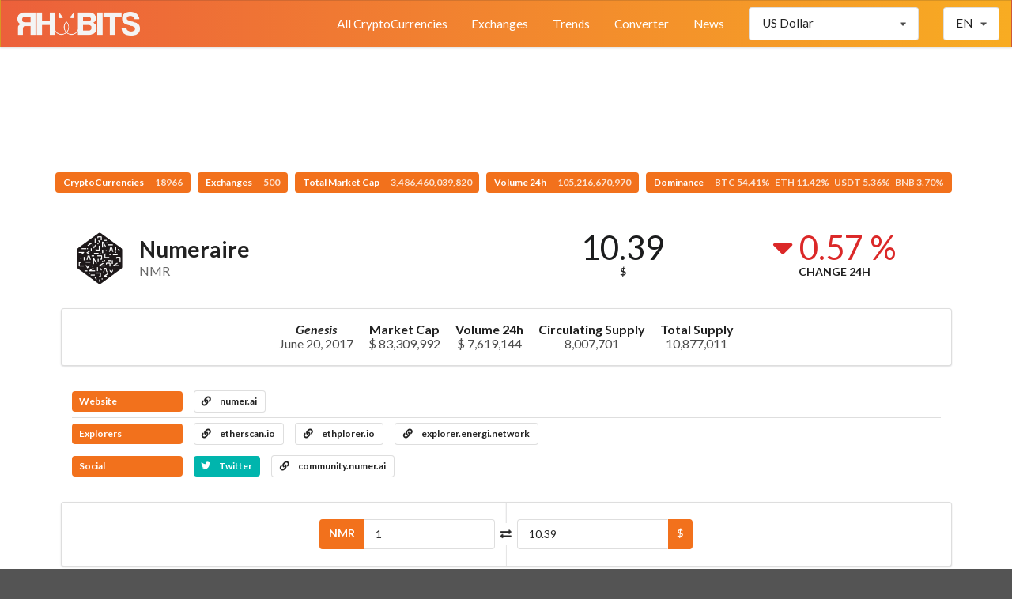

--- FILE ---
content_type: text/html; charset=UTF-8
request_url: https://coinmarket.rhabits.io/currency/numeraire
body_size: 4402
content:
<!DOCTYPE html>
<html lang="en">
<head>

    <meta charset="UTF-8">
    <meta http-equiv="X-UA-Compatible" content="IE=edge">
    <meta name="viewport" content="width=device-width,initial-scale=1">

        <link rel="shorcut icon" type="image/png" href="https://coinmarket.rhabits.io/images/1668131689.png">
    
    <title>CoinMarket Rhabits - Numeraire (NMR)</title>
    <meta name="description" content="Top cryptocurrency prices and charts, listed by market capitalization. Free access to current and historic data for Bitcoin and thousands of altcoins."/>
    <link rel="canonical" href="https://coinmarket.rhabits.io/currency/numeraire" />


    <meta property="og:type" content="website"/>
    <meta property="og:url" content="https://coinmarket.rhabits.io/currency/numeraire"/>
    <meta property="og:title" content="Numeraire (NMR)"/>
    <meta property="og:description" content="Top cryptocurrency prices and charts, listed by market capitalization. Free access to current and historic data for Bitcoin and thousands of altcoins."/>
    <meta property="og:site_name" content="CoinMarket Rhabits"/>
        <meta property="og:image" content="https://coinmarket.rhabits.io/images/1668146642.png"/>
    

    <meta name="twitter:card" content="summary"/>
    <meta name="twitter:description" content="Top cryptocurrency prices and charts, listed by market capitalization. Free access to current and historic data for Bitcoin and thousands of altcoins."/>
    <meta name="twitter:title" content="Numeraire (NMR)"/>
    <meta name="twitter:url" content="https://coinmarket.rhabits.io/currency/numeraire"/>
        <meta name="twitter:image" content="https://coinmarket.rhabits.io/images/1668146642.png"/>
            
    <meta name="theme-color" content="#f2711c">

            <link rel="stylesheet" href="https://cdn.jsdelivr.net/npm/semantic-ui@2.4.2/dist/semantic.min.css">
            <link rel="stylesheet" href="https://coinmarket.rhabits.io/assets/frontend/css/frontend.css?v=5.5.2">
    
    <style>
       #top-menu {background:  linear-gradient(0.25turn, #EC603B, #F8AC22);}
        #top-menu .item {color: #ffffff;}

                @media only screen and (max-width: 1024px) {
            #top-menu .select-item, #top-menu .menu-item  {display: none;}
        }

        @media only screen and (min-width: 1024px) {
            #sidebar-menu-toggle  {display: none;}
        }
        
        #sidebar-menu {background-color: #ffffff;}
        #sidebar-menu .item {color: #242323;}
        #header-logo {height: 30px; }
        #stats {padding-top: 110px;}
        #footer {background-color: #ffffff;}
        #footer-main h1, #footer-main h1 .sub.header {color: #ffffff;}
        #footer-main h3 {color: #ffffff;}
        #footer-main .item, #footer-main .item i {color: #ffffff;}
        #footer-bottom-bar, #footer-bottom-bar a {
            background-color: #ffffff;
            color: #ffffff;
        }
    </style>




     
    

    <style></style>
</head>
<body>

<div id="sidebar-menu" class="ui big vertical sidebar menu left">
    <a class="item menu-item " href="https://coinmarket.rhabits.io/market">All CryptoCurrencies</a><a class="item menu-item " href="https://coinmarket.rhabits.io/exchanges">Exchanges</a><a class="item menu-item " href="https://coinmarket.rhabits.io/trends">Trends</a><a class="item menu-item " href="https://coinmarket.rhabits.io/converter">Converter</a><a class="item menu-item " href="https://coinmarket.rhabits.io/press">News</a>    <div class="item">
            <select class="fluid price-currency ui search dropdown"></select>
        </div>
    <div class="item">
            <div class="fluid language ui compact selection dropdown">
        <input type="hidden">
        <i class="dropdown icon"></i>
        <div class="text">EN</div>
        <div class="menu">
                            <div class="item" data-value="en">
                    <i class="gb uk flag"></i>
                    EN                </div>
                            <div class="item" data-value="es">
                    <i class="es flag"></i>
                    ES                </div>
                            <div class="item" data-value="pt">
                    <i class="pt flag"></i>
                    PT                </div>
                            <div class="item" data-value="de">
                    <i class="de flag"></i>
                    DE                </div>
                            <div class="item" data-value="nl">
                    <i class="nl flag"></i>
                    NL                </div>
                            <div class="item" data-value="fr">
                    <i class="fr flag"></i>
                    FR                </div>
                            <div class="item" data-value="it">
                    <i class="it flag"></i>
                    IT                </div>
                            <div class="item" data-value="hu">
                    <i class="hu flag"></i>
                    HU                </div>
                            <div class="item" data-value="ro">
                    <i class="ro flag"></i>
                    RO                </div>
                            <div class="item" data-value="sv">
                    <i class="se flag"></i>
                    SV                </div>
                            <div class="item" data-value="pl">
                    <i class="pl flag"></i>
                    PL                </div>
                            <div class="item" data-value="id">
                    <i class="id flag"></i>
                    ID                </div>
                            <div class="item" data-value="zh">
                    <i class="cn flag"></i>
                    ZH                </div>
                            <div class="item" data-value="zh-tw">
                    <i class="tw flag"></i>
                    ZH-TW                </div>
                            <div class="item" data-value="ja">
                    <i class="jp flag"></i>
                    JA                </div>
                            <div class="item" data-value="ko">
                    <i class="kr flag"></i>
                    KO                </div>
                            <div class="item" data-value="ru">
                    <i class="ru flag"></i>
                    RU                </div>
                            <div class="item" data-value="ar">
                    <i class="sa flag"></i>
                    AR                </div>
                            <div class="item" data-value="th">
                    <i class="th flag"></i>
                    TH                </div>
                            <div class="item" data-value="vi">
                    <i class="vn flag"></i>
                    VI                </div>
                            <div class="item" data-value="tr">
                    <i class="tr flag"></i>
                    TR                </div>
                    </div>
    </div>
        </div>
</div>

<nav id="top-menu" class="ui borderless fluid fixed menu">
    
        <a id="sidebar-menu-toggle" class="item"><i class="sidebar icon"></i></a>
        <a href="https://coinmarket.rhabits.io/" class="brand item"><img id="header-logo" src="https://coinmarket.rhabits.io/images/1668131645.png"></a>        <div class="right menu">
            <a class="item menu-item " href="https://coinmarket.rhabits.io/market">All CryptoCurrencies</a><a class="item menu-item " href="https://coinmarket.rhabits.io/exchanges">Exchanges</a><a class="item menu-item " href="https://coinmarket.rhabits.io/trends">Trends</a><a class="item menu-item " href="https://coinmarket.rhabits.io/converter">Converter</a><a class="item menu-item " href="https://coinmarket.rhabits.io/press">News</a>            <div class="select-item item">
                    <select class=" price-currency ui search dropdown"></select>
                </div>
            <div class="select-item item">
                    <div class=" language ui compact selection dropdown">
        <input type="hidden">
        <i class="dropdown icon"></i>
        <div class="text">EN</div>
        <div class="menu">
                            <div class="item" data-value="en">
                    <i class="gb uk flag"></i>
                    EN                </div>
                            <div class="item" data-value="es">
                    <i class="es flag"></i>
                    ES                </div>
                            <div class="item" data-value="pt">
                    <i class="pt flag"></i>
                    PT                </div>
                            <div class="item" data-value="de">
                    <i class="de flag"></i>
                    DE                </div>
                            <div class="item" data-value="nl">
                    <i class="nl flag"></i>
                    NL                </div>
                            <div class="item" data-value="fr">
                    <i class="fr flag"></i>
                    FR                </div>
                            <div class="item" data-value="it">
                    <i class="it flag"></i>
                    IT                </div>
                            <div class="item" data-value="hu">
                    <i class="hu flag"></i>
                    HU                </div>
                            <div class="item" data-value="ro">
                    <i class="ro flag"></i>
                    RO                </div>
                            <div class="item" data-value="sv">
                    <i class="se flag"></i>
                    SV                </div>
                            <div class="item" data-value="pl">
                    <i class="pl flag"></i>
                    PL                </div>
                            <div class="item" data-value="id">
                    <i class="id flag"></i>
                    ID                </div>
                            <div class="item" data-value="zh">
                    <i class="cn flag"></i>
                    ZH                </div>
                            <div class="item" data-value="zh-tw">
                    <i class="tw flag"></i>
                    ZH-TW                </div>
                            <div class="item" data-value="ja">
                    <i class="jp flag"></i>
                    JA                </div>
                            <div class="item" data-value="ko">
                    <i class="kr flag"></i>
                    KO                </div>
                            <div class="item" data-value="ru">
                    <i class="ru flag"></i>
                    RU                </div>
                            <div class="item" data-value="ar">
                    <i class="sa flag"></i>
                    AR                </div>
                            <div class="item" data-value="th">
                    <i class="th flag"></i>
                    TH                </div>
                            <div class="item" data-value="vi">
                    <i class="vn flag"></i>
                    VI                </div>
                            <div class="item" data-value="tr">
                    <i class="tr flag"></i>
                    TR                </div>
                    </div>
    </div>
                </div>
        </div>

    </nav>

<div class="pusher">
    <div id="stats" class="ui center aligned basic segment">
        <div class="ui basic labels">
        




<div align="center" style="padding-bottom:1em"><ins class="6376b55875eb5bdb208a1e90" style="display:inline-block;width:728px;height:90px;"></ins><script>!function(e,n,c,t,o,r,d){!function e(n,c,t,o,r,m,d,s,a){s=c.getElementsByTagName(t)[0],(a=c.createElement(t)).async=!0,a.src="https://"+r[m]+"/js/"+o+".js?v="+d,a.onerror=function(){a.remove(),(m+=1)>=r.length||e(n,c,t,o,r,m)},s.parentNode.insertBefore(a,s)}(window,document,"script","6376b55875eb5bdb208a1e90",["cdn.bmcdn4.com"], 0, new Date().getTime())}();</script></div>


            <a class="ui orange label" href="https://coinmarket.rhabits.io/market">
                CryptoCurrencies                <div class="detail">18966</div>
            </a>
                        <a class="ui orange label" href="https://coinmarket.rhabits.io/exchanges">
                Exchanges                <div class="detail">500</div>
            </a>
                        <a class="ui orange label" href="https://coinmarket.rhabits.io/market">
                Total Market Cap                <div class="detail">3,486,460,039,820</div>
            </a>
            <a class="ui orange label" href="https://coinmarket.rhabits.io/market">
                Volume 24h                <div class="detail">105,216,670,970</div>
            </a>
            <a class="ui orange label" href="https://coinmarket.rhabits.io/market">
                Dominance                <div class="detail">BTC 54.41%&nbsp;&nbsp;&nbsp;ETH 11.42%&nbsp;&nbsp;&nbsp;USDT 5.36%&nbsp;&nbsp;&nbsp;BNB 3.70%</div>
            </a>
        </div>
    </div>
    <main id="content">

<div class="ui container">

    <div class="ui stackable two columns grid basic segment">
        <div class="row">
            <div id="currency-header-col" class="column">
                <h1 class="ui header">
                    <img src="https://coinmarket.rhabits.io/coins_images/numeraire/large.png">
                    <div class="content">
                        Numeraire                        <div class="sub header">NMR</div>
                    </div>
                </h1>
            </div>

            <div class="center aligned column">
                <div class="ui two small statistics">
                    <div id="currency-price" class="statistic">
                        <div class="value">10.39</div>
                        <div class="label">$</div>
                    </div>

                    <div class="red mini statistic">
                        <div class="value">
                            <i class="caret down icon"></i>
                            0.57 %                        </div>
                        <div class="label">Change 24h</div>
                    </div>
                </div>
            </div>
        </div>
    </div>

</div>



<div class="ui container">

        <div id="currency-info" class="ui center aligned segment container">
        <div class="ui large horizontal list">
                            <div class="item">
                    <div class="header"><i>Genesis</i></div>
                    <div class="description">June 20, 2017</div>
                </div>
                        <div class="item">
                <div class="header">Market Cap</div>
                <div class="description">$ 83,309,992</div>
            </div>
                        <div class="item">
                <div class="header">Volume 24h</div>
                <div class="description">$ 7,619,144</div>
            </div>
                                    <div class="item">
                <div class="header">Circulating Supply</div>
                <div class="description">8,007,701</div>
            </div>
                                    <div class="item">
                <div class="header">Total Supply</div>
                <div class="description">10,877,011</div>
            </div>
                    </div>
    </div>
    


                        <div id="currency-links" class="ui basic segment">

                <div class="ui divided list">
                                            <div class="item">
                            <div class="ui horizontal list">
                                <div class="item">
                                    <div class="ui orange heading-label label">Website</div>
                                </div>
                                                                    <div class="item">
                                        <a class="ui basic label" target='_blank' href="https://numer.ai/">
                                            <i class="linkify icon"></i>
                                            numer.ai                                        </a>
                                    </div>
                                                            </div>
                        </div>
                                        <div class="item">
                        <div class="ui horizontal list">
                            <div class="item">
                                <div class="ui orange heading-label label">Explorers</div>
                            </div>
                                                            <div class="item">
                                    <a class="ui basic label" target='_blank' href="https://etherscan.io/token/0x1776e1F26f98b1A5dF9cD347953a26dd3Cb46671">
                                        <i class="linkify icon"></i>
                                        etherscan.io                                    </a>
                                </div>
                                                            <div class="item">
                                    <a class="ui basic label" target='_blank' href="https://ethplorer.io/address/0x1776e1f26f98b1a5df9cd347953a26dd3cb46671">
                                        <i class="linkify icon"></i>
                                        ethplorer.io                                    </a>
                                </div>
                                                            <div class="item">
                                    <a class="ui basic label" target='_blank' href="https://explorer.energi.network/token/0xd72922e849477a042a7e6dc84309f4bc1c1227a2">
                                        <i class="linkify icon"></i>
                                        explorer.energi.network                                    </a>
                                </div>
                                                    </div>
                    </div>
                    <div class="item">
                        <div class="ui horizontal list">
                            <div class="item">
                                <div class="ui orange heading-label label">Social</div>
                            </div>
                                                                                        <div class="item">
                                    <a href="https://twitter.com/numerai" target="_blank" class="ui teal label">
                                        <i class="twitter icon"></i>
                                        Twitter
                                    </a>
                                </div>
                                                                                                                                                        <div class="item">
                                        <a class="ui basic label" target='_blank' href="https://community.numer.ai/channel/erasure">
                                            <i class="linkify icon"></i>
                                            community.numer.ai                                        </a>
                                    </div>
                                                                                    </div>
                    </div>
                </div>
            </div>
        
    
            <div id="currency-converter" class="ui centered padded segment">
            <div class="ui two columns grid">
                <div class="ui vertical divider"><i class="exchange icon"></i></div>
                <div class="centered row">
                    <div class="right aligned column">
                        <div class="ui fluid labeled input">
                            <div class="ui orange label">NMR</div>
                            <input class="input-left" type="number" value="1">
                        </div>
                    </div>
                    <div class="column">
                        <div class="ui fluid right labeled input">
                            <input class="input-right" type="number">
                            <div class="ui orange label">$</div>
                        </div>
                    </div>
                </div>
            </div>
        </div>
    

        <div id="currency-chart-wrapper">
        <div id="currency-chart-menu" class="ui tiny secondary menu">
            <div class="right menu">
                <div class="link item" data-dataset="1">1D</div>
                <div class="active link item" data-dataset="7">7D</div>
                <div class="link item" data-dataset="30">1M</div>
                <div class="link item" data-dataset="90">3M</div>
                <div class="link item" data-dataset="180">6M</div>
                <div class="link item" data-dataset="365">1Y</div>
                <div class="link item" data-dataset="max">All</div>
            </div>
        </div>
        <div id="currency-chart"></div>
    </div>
    
	    <div id="currency-tickers" class="ui attached segment">
        <table class="ui very basic table">
            <thead>
            <tr>
                <th>#</th>
                <th>Exchange</th>
                <th>Pair</th>
                <th class="right aligned">Price</th>
                <th class="right aligned">Volume 24h</th>
            </tr>
            </thead>
            <tbody></tbody>
        </table>
    </div>
    <div id="currency-tickers-load-btn" class="ui orange bottom attached small button">
        <i class="arrow down icon"></i>
    </div>
	
    
    
</div>

</main>
    <footer id="footer">
        <div class="ui stackable grid">

            <div id="footer-main" class="centered row">
                <div class="middle aligned sixteen wide column">
                    <div class="ui huge header">
                                                CoinMarket Rhabits                    </div>
                </div>

                                                                                                                                        </div>

                        <div id="footer-bottom-bar" class="row">
                <div class="center aligned sixteen wide column">
                    <div class="ui transparent label">
                        Rhabits 2024                                                                    </div>
                </div>
            </div>
                    </div>
    </footer>
</div>

<div id="slide-up" class="ui orange icon button" style="z-index: 9999; display: none;"><i class="arrow up icon"></i></div>

<div id="donation-box" class="ui modal">
    <div class="scrolling content">
        <div class="ui icon huge message">
            <i class="hand peace icon"></i>
            <div class="content">
                <div class="header"></div>
                <div></div>
            </div>
        </div>
                    </div>
    <div class="actions">
        <div class="ui ok green button">Thank you</div>
    </div>
</div>



<script>
    //<![CDATA[
    window.CoinTableConstants = {"price_currency":"USD","price_rate":{"name":"US Dollar","unit":"$","value":"1.00000000","type":"fiat"},"urls":{"market_page":"https:\/\/coinmarket.rhabits.io\/market","currency_page":"https:\/\/coinmarket.rhabits.io\/currency","press_page":"https:\/\/coinmarket.rhabits.io\/press","mining_page":"https:\/\/coinmarket.rhabits.io\/mining","services_page":"https:\/\/coinmarket.rhabits.io\/services","icos_page":"https:\/\/coinmarket.rhabits.io\/icos","exchanges_page":"https:\/\/coinmarket.rhabits.io\/exchanges","api":"https:\/\/coinmarket.rhabits.io\/api"},"coin":{"slug":"numeraire","name":"Numeraire","symbol":"NMR","tracking":null},"chart":{"currency":"USD","price":{"label":"Price ($)","color":"#2f4554"},"volume":{"label":"Volume ($)","color":"#7fbe9e"},"market_cap":{"label":"Market Cap ($)","color":"#61a0a8"}},"tickers":{"enabled":true,"size":20},"lang":"en"};
    //]]>
</script>
    <script src="https://cdn.jsdelivr.net/npm/jquery@3.6.0/dist/jquery.min.js"></script>
    <script src="https://cdn.jsdelivr.net/npm/jquery.cookie@1.4.1/jquery.cookie.min.js"></script>
    <script src="https://cdn.jsdelivr.net/npm/semantic-ui@2.4.2/dist/semantic.min.js"></script>
    <script src="https://cdn.jsdelivr.net/npm/money@0.2.0/money.min.js"></script>
    <script src="https://coinmarket.rhabits.io/assets/frontend/js/frontend.min.js?v=5.5.2"></script>
    <script src="https://cdn.jsdelivr.net/npm/echarts@4.9.0/dist/echarts-en.min.js"></script>
    <script src="https://coinmarket.rhabits.io/assets/frontend/js/currency.min.js?v=5.5.2"></script>
<script async src="https://www.googletagmanager.com/gtag/js?id=G-NC2N6GB7XT"></script>
<script>
  window.dataLayer = window.dataLayer || [];
  function gtag(){dataLayer.push(arguments);}
  gtag('js', new Date());

  gtag('config', 'G-NC2N6GB7XT');
</script>

<script>
  (function(i,s,o,g,r,a,m){i['GoogleAnalyticsObject']=r;i[r]=i[r]||function(){
  (i[r].q=i[r].q||[]).push(arguments)},i[r].l=1*new Date();a=s.createElement(o),
  m=s.getElementsByTagName(o)[0];a.async=1;a.src=g;m.parentNode.insertBefore(a,m)
  })(window,document,'script','https://www.google-analytics.com/analytics.js','ga');

  ga('create', 'UA-79832219-2', 'auto');
  ga('send', 'pageview');

</script>

</body>
</html>


--- FILE ---
content_type: text/css
request_url: https://coinmarket.rhabits.io/assets/frontend/css/frontend.css?v=5.5.2
body_size: 911
content:
/* General */

.cursor-pointer {
    cursor: pointer;
}

.ui.label.transparent, .ui.label.transparent:hover {
    background: rgba(0,0,0,0) !important;
}

th a, th a:hover {
    color: #000;
    text-decoration: none;
}


@media only screen and (max-width: 767px) {
    .ui.table:not(.unstackable) > tfoot > tr {
        -webkit-box-shadow: none !important;
        box-shadow: none !important;
    }

    .ui.table > tfoot .menu {
        font-size: 0.8em;
    }
}

#top-menu {
    border-radius: 0!important;
    margin-bottom: 0!important;
    min-height: 60px;
}

#top-menu .item {
    padding: 0.5em 1em;
    font-size: 1.1rem;
}

#top-menu .brand.item {
    font-size: 1.5rem;
}

#top-menu .brand.item:hover {
    background-color: initial;
}


#header-logo {
    width: auto;
    margin: 0;
	
}

#content {
    padding-bottom: 100px;
    min-height: 80vh;
}

#footer-main {
    padding-top: 40px;
    padding-bottom: 40px;
}


#slide-up {
    position: fixed;
    right: 40px;
    bottom: 40px;
    opacity: 0.5;
}

@media only screen and (max-width: 480px) {
    #slide-up {
        right: 20px;
        bottom: 20px;
    }
}



#gdpr-message {
    position: fixed;
    bottom: 0;
    width: 100%;
    z-index: 99999;
    border-radius: 0;
    margin: 0;
}


/* Market Page */

.market-chart {
    height: 70px;
    width: 200px;
}

i.not-sorted {
    color: #ddd;
}

@media only screen and (max-width: 991px) {
    #market-table_wrapper div.DTFC_LeftBodyWrapper h5 > img {
        display: block;
    }

    #market-table_wrapper div.DTFC_LeftBodyWrapper h5 > .content {
        padding-left: 0;
    }
}

@media only screen and (max-width: 480px) {
    #market .DTFC_LeftHeadWrapper, #market .DTFC_LeftBodyWrapper {
        max-width: 140px;
    }
}

/* Press Page */

#press-items {

}

#press-items .item .description * {
    max-width: 100%;
    height: auto;
}

/* Mining Equipment Page */

#mining-wrapper {
    max-width: 1200px;
}

#mining-form .title {
    font-weight: 600;
    font-size: 1.1em;
}

#mining-form .inline.fields {
    -ms-flex-wrap: wrap;
    flex-wrap: wrap;
}

#mining-form .inline.fields > .field {
    margin-bottom: 10px;
}


#mining-table.clickable > tbody > tr {
    cursor: pointer;
}

#mining-table td > .target-name {
    padding-bottom: 6px;
}

#mining-table td.image > img {
    max-width: 100%;
    min-width: 150px;
}

@media only screen and (max-width: 991px) {
    #mining-form .inline.fields > .field {
        width: 25% !important;
    }
}

@media only screen and (max-width: 767px) {
    #mining-form .inline.fields > .field {
        width: 33% !important;
    }

    #mining-table thead {
        display: none;
    }

    #mining-table td.name {
        text-align: center;
    }

    #mining-table td.image > img {
        width: 250px;
    }
}

@media only screen and (max-width: 479px) {
    #mining-form .inline.fields > .field {
        width: 50% !important;
    }

}



/* Converter Page */


/* Currency Page */



#currency-links .heading-label {
    width: 140px;
}

#currency-converter .column {
    max-width: 250px;
}

#currency-chart-wrapper {
    padding-bottom: 50px;
}

#currency-chart {
    margin-top: 50px;
    width: 100%;
    height: 60vh;
}

@media only screen and (max-width: 767px) {
    #currency-header-col {
        text-align: center;
    }


}


/* ICOs Page */

#icos-list td img {
    max-width: 100%;
}

#icos-list tr.hide {
    display: none !important;
}

/* Exchanges Page */

#exchange-table {
    margin-top: 36px;
}

#exchange-table tbody td.volume {
    font-weight: 500;
    font-size: 1.2em;
}

/* Trends Page */


--- FILE ---
content_type: text/javascript
request_url: https://coinmarket.rhabits.io/assets/frontend/js/frontend.min.js?v=5.5.2
body_size: 841
content:
"use strict";!function(i,t,n){n._priceFormat=function(e){e=parseFloat(e);var n=Math.log10(e),i=0;return 4<=n?i=e.toFixed(0):3<=n?i=e.toFixed(1):2<=n?i=e.toFixed(2):1<=n?i=e.toFixed(2):0<=n?i=e.toFixed(3):-1<=n?i=e.toFixed(4):-2<=n?i=e.toFixed(5):-3<=n?i=e.toFixed(6):-4<=n?i=e.toFixed(7):-5<=n?i=e.toFixed(8):-6<=n?i=e.toFixed(8):-7<=n?i=e.toFixed(8):-8<=n&&(i=e.toFixed(8)),i};var o={elements:{document:null,window:null,sidebar_menu:null,top_menu:null,menu_toggle:null,price_currency:null,language:null,donation_box:null,slide_up:null,gdpr_message:null},init:function(){var n=this.elements,e=n.menu_toggle.find("i");n.sidebar_menu.sidebar({onShow:function(){e.attr("class","close icon")},onHide:function(){e.attr("class","sidebar icon")}}),n.menu_toggle.click(function(){n.sidebar_menu.sidebar("toggle")}),this.downloadRates(function(e){e.some(function(e){if(e.value===i.price_currency)return e.selected=!0}),n.price_currency.dropdown({forceSelection:!1,values:e,onChange:function(e){e&&i.price_currency!==e&&(t.cookie("ct_price_currency",e,{expires:60,path:"/"}),location.reload(!0))}})}),n.language.dropdown({forceSelection:!1,onChange:function(e){t.cookie("ct_language",e,{expires:60,path:"/"}),location.reload(!0)}}),this.initSlideUp(),this.initDonation(),this.initGDPR(),this.setRates()},initSlideUp:function(){var e=this.elements;e.slide_up.click(function(){t("html, body").animate({scrollTop:80},"slow")}),e.document.scroll(function(){e.document.scrollTop()>e.window.height()?e.slide_up.show():e.slide_up.hide()})},initGDPR:function(){var e=this.elements;e.gdpr_message.length&&e.gdpr_message.click(function(){t(this).closest(".message").transition("fade"),t.cookie("ct_gdpr_checked",!0,{expires:60,path:"/"})})},initDonation:function(){var e=this.elements;t(".donation-item").click(function(){e.donation_box.modal("show")}),e.donation_box.find(".form .field").each(function(){var e=t(this),n=e.find(".button"),i=e.find("input");n.click(function(){i.select(),document.execCommand("copy")})})},downloadRates:function(n){var e=i.urls.api+"/rates/list";t.getJSON(e,function(e){e&&n(e)})},setRates:function(){var e=i.urls.api+"/rates/fx";t.getJSON(e,function(e){e&&(n.base=e.base,n.rates=e.rates,n._can_convert=!0,o.elements.document.trigger("fxready"))})}};t(function(){var e=o.elements;e.document=t(document),e.window=t(window),e.sidebar_menu=t("#sidebar-menu"),e.top_menu=t("#top-menu"),e.menu_toggle=t("#sidebar-menu-toggle"),e.price_currency=t(".price-currency"),e.language=t(".language"),e.donation_box=t("#donation-box"),e.slide_up=t("#slide-up"),e.gdpr_message=t("#gdpr-message"),o.init()})}(window.CoinTableConstants,jQuery,fx);